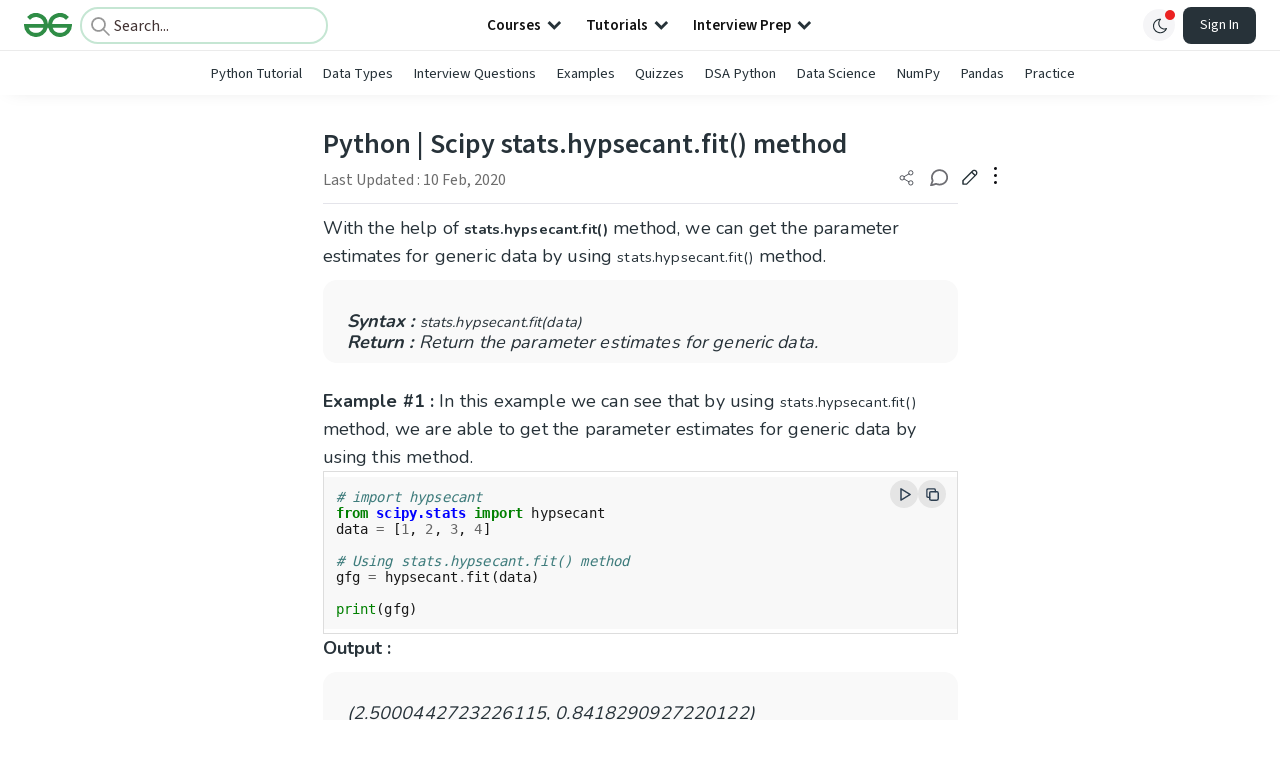

--- FILE ---
content_type: text/html; charset=utf-8
request_url: https://www.google.com/recaptcha/api2/anchor?ar=1&k=6LdMFNUZAAAAAIuRtzg0piOT-qXCbDF-iQiUi9KY&co=aHR0cHM6Ly93d3cuZ2Vla3Nmb3JnZWVrcy5vcmc6NDQz&hl=en&type=image&v=PoyoqOPhxBO7pBk68S4YbpHZ&theme=light&size=invisible&badge=bottomright&anchor-ms=20000&execute-ms=30000&cb=q9i8cn2wp9za
body_size: 48754
content:
<!DOCTYPE HTML><html dir="ltr" lang="en"><head><meta http-equiv="Content-Type" content="text/html; charset=UTF-8">
<meta http-equiv="X-UA-Compatible" content="IE=edge">
<title>reCAPTCHA</title>
<style type="text/css">
/* cyrillic-ext */
@font-face {
  font-family: 'Roboto';
  font-style: normal;
  font-weight: 400;
  font-stretch: 100%;
  src: url(//fonts.gstatic.com/s/roboto/v48/KFO7CnqEu92Fr1ME7kSn66aGLdTylUAMa3GUBHMdazTgWw.woff2) format('woff2');
  unicode-range: U+0460-052F, U+1C80-1C8A, U+20B4, U+2DE0-2DFF, U+A640-A69F, U+FE2E-FE2F;
}
/* cyrillic */
@font-face {
  font-family: 'Roboto';
  font-style: normal;
  font-weight: 400;
  font-stretch: 100%;
  src: url(//fonts.gstatic.com/s/roboto/v48/KFO7CnqEu92Fr1ME7kSn66aGLdTylUAMa3iUBHMdazTgWw.woff2) format('woff2');
  unicode-range: U+0301, U+0400-045F, U+0490-0491, U+04B0-04B1, U+2116;
}
/* greek-ext */
@font-face {
  font-family: 'Roboto';
  font-style: normal;
  font-weight: 400;
  font-stretch: 100%;
  src: url(//fonts.gstatic.com/s/roboto/v48/KFO7CnqEu92Fr1ME7kSn66aGLdTylUAMa3CUBHMdazTgWw.woff2) format('woff2');
  unicode-range: U+1F00-1FFF;
}
/* greek */
@font-face {
  font-family: 'Roboto';
  font-style: normal;
  font-weight: 400;
  font-stretch: 100%;
  src: url(//fonts.gstatic.com/s/roboto/v48/KFO7CnqEu92Fr1ME7kSn66aGLdTylUAMa3-UBHMdazTgWw.woff2) format('woff2');
  unicode-range: U+0370-0377, U+037A-037F, U+0384-038A, U+038C, U+038E-03A1, U+03A3-03FF;
}
/* math */
@font-face {
  font-family: 'Roboto';
  font-style: normal;
  font-weight: 400;
  font-stretch: 100%;
  src: url(//fonts.gstatic.com/s/roboto/v48/KFO7CnqEu92Fr1ME7kSn66aGLdTylUAMawCUBHMdazTgWw.woff2) format('woff2');
  unicode-range: U+0302-0303, U+0305, U+0307-0308, U+0310, U+0312, U+0315, U+031A, U+0326-0327, U+032C, U+032F-0330, U+0332-0333, U+0338, U+033A, U+0346, U+034D, U+0391-03A1, U+03A3-03A9, U+03B1-03C9, U+03D1, U+03D5-03D6, U+03F0-03F1, U+03F4-03F5, U+2016-2017, U+2034-2038, U+203C, U+2040, U+2043, U+2047, U+2050, U+2057, U+205F, U+2070-2071, U+2074-208E, U+2090-209C, U+20D0-20DC, U+20E1, U+20E5-20EF, U+2100-2112, U+2114-2115, U+2117-2121, U+2123-214F, U+2190, U+2192, U+2194-21AE, U+21B0-21E5, U+21F1-21F2, U+21F4-2211, U+2213-2214, U+2216-22FF, U+2308-230B, U+2310, U+2319, U+231C-2321, U+2336-237A, U+237C, U+2395, U+239B-23B7, U+23D0, U+23DC-23E1, U+2474-2475, U+25AF, U+25B3, U+25B7, U+25BD, U+25C1, U+25CA, U+25CC, U+25FB, U+266D-266F, U+27C0-27FF, U+2900-2AFF, U+2B0E-2B11, U+2B30-2B4C, U+2BFE, U+3030, U+FF5B, U+FF5D, U+1D400-1D7FF, U+1EE00-1EEFF;
}
/* symbols */
@font-face {
  font-family: 'Roboto';
  font-style: normal;
  font-weight: 400;
  font-stretch: 100%;
  src: url(//fonts.gstatic.com/s/roboto/v48/KFO7CnqEu92Fr1ME7kSn66aGLdTylUAMaxKUBHMdazTgWw.woff2) format('woff2');
  unicode-range: U+0001-000C, U+000E-001F, U+007F-009F, U+20DD-20E0, U+20E2-20E4, U+2150-218F, U+2190, U+2192, U+2194-2199, U+21AF, U+21E6-21F0, U+21F3, U+2218-2219, U+2299, U+22C4-22C6, U+2300-243F, U+2440-244A, U+2460-24FF, U+25A0-27BF, U+2800-28FF, U+2921-2922, U+2981, U+29BF, U+29EB, U+2B00-2BFF, U+4DC0-4DFF, U+FFF9-FFFB, U+10140-1018E, U+10190-1019C, U+101A0, U+101D0-101FD, U+102E0-102FB, U+10E60-10E7E, U+1D2C0-1D2D3, U+1D2E0-1D37F, U+1F000-1F0FF, U+1F100-1F1AD, U+1F1E6-1F1FF, U+1F30D-1F30F, U+1F315, U+1F31C, U+1F31E, U+1F320-1F32C, U+1F336, U+1F378, U+1F37D, U+1F382, U+1F393-1F39F, U+1F3A7-1F3A8, U+1F3AC-1F3AF, U+1F3C2, U+1F3C4-1F3C6, U+1F3CA-1F3CE, U+1F3D4-1F3E0, U+1F3ED, U+1F3F1-1F3F3, U+1F3F5-1F3F7, U+1F408, U+1F415, U+1F41F, U+1F426, U+1F43F, U+1F441-1F442, U+1F444, U+1F446-1F449, U+1F44C-1F44E, U+1F453, U+1F46A, U+1F47D, U+1F4A3, U+1F4B0, U+1F4B3, U+1F4B9, U+1F4BB, U+1F4BF, U+1F4C8-1F4CB, U+1F4D6, U+1F4DA, U+1F4DF, U+1F4E3-1F4E6, U+1F4EA-1F4ED, U+1F4F7, U+1F4F9-1F4FB, U+1F4FD-1F4FE, U+1F503, U+1F507-1F50B, U+1F50D, U+1F512-1F513, U+1F53E-1F54A, U+1F54F-1F5FA, U+1F610, U+1F650-1F67F, U+1F687, U+1F68D, U+1F691, U+1F694, U+1F698, U+1F6AD, U+1F6B2, U+1F6B9-1F6BA, U+1F6BC, U+1F6C6-1F6CF, U+1F6D3-1F6D7, U+1F6E0-1F6EA, U+1F6F0-1F6F3, U+1F6F7-1F6FC, U+1F700-1F7FF, U+1F800-1F80B, U+1F810-1F847, U+1F850-1F859, U+1F860-1F887, U+1F890-1F8AD, U+1F8B0-1F8BB, U+1F8C0-1F8C1, U+1F900-1F90B, U+1F93B, U+1F946, U+1F984, U+1F996, U+1F9E9, U+1FA00-1FA6F, U+1FA70-1FA7C, U+1FA80-1FA89, U+1FA8F-1FAC6, U+1FACE-1FADC, U+1FADF-1FAE9, U+1FAF0-1FAF8, U+1FB00-1FBFF;
}
/* vietnamese */
@font-face {
  font-family: 'Roboto';
  font-style: normal;
  font-weight: 400;
  font-stretch: 100%;
  src: url(//fonts.gstatic.com/s/roboto/v48/KFO7CnqEu92Fr1ME7kSn66aGLdTylUAMa3OUBHMdazTgWw.woff2) format('woff2');
  unicode-range: U+0102-0103, U+0110-0111, U+0128-0129, U+0168-0169, U+01A0-01A1, U+01AF-01B0, U+0300-0301, U+0303-0304, U+0308-0309, U+0323, U+0329, U+1EA0-1EF9, U+20AB;
}
/* latin-ext */
@font-face {
  font-family: 'Roboto';
  font-style: normal;
  font-weight: 400;
  font-stretch: 100%;
  src: url(//fonts.gstatic.com/s/roboto/v48/KFO7CnqEu92Fr1ME7kSn66aGLdTylUAMa3KUBHMdazTgWw.woff2) format('woff2');
  unicode-range: U+0100-02BA, U+02BD-02C5, U+02C7-02CC, U+02CE-02D7, U+02DD-02FF, U+0304, U+0308, U+0329, U+1D00-1DBF, U+1E00-1E9F, U+1EF2-1EFF, U+2020, U+20A0-20AB, U+20AD-20C0, U+2113, U+2C60-2C7F, U+A720-A7FF;
}
/* latin */
@font-face {
  font-family: 'Roboto';
  font-style: normal;
  font-weight: 400;
  font-stretch: 100%;
  src: url(//fonts.gstatic.com/s/roboto/v48/KFO7CnqEu92Fr1ME7kSn66aGLdTylUAMa3yUBHMdazQ.woff2) format('woff2');
  unicode-range: U+0000-00FF, U+0131, U+0152-0153, U+02BB-02BC, U+02C6, U+02DA, U+02DC, U+0304, U+0308, U+0329, U+2000-206F, U+20AC, U+2122, U+2191, U+2193, U+2212, U+2215, U+FEFF, U+FFFD;
}
/* cyrillic-ext */
@font-face {
  font-family: 'Roboto';
  font-style: normal;
  font-weight: 500;
  font-stretch: 100%;
  src: url(//fonts.gstatic.com/s/roboto/v48/KFO7CnqEu92Fr1ME7kSn66aGLdTylUAMa3GUBHMdazTgWw.woff2) format('woff2');
  unicode-range: U+0460-052F, U+1C80-1C8A, U+20B4, U+2DE0-2DFF, U+A640-A69F, U+FE2E-FE2F;
}
/* cyrillic */
@font-face {
  font-family: 'Roboto';
  font-style: normal;
  font-weight: 500;
  font-stretch: 100%;
  src: url(//fonts.gstatic.com/s/roboto/v48/KFO7CnqEu92Fr1ME7kSn66aGLdTylUAMa3iUBHMdazTgWw.woff2) format('woff2');
  unicode-range: U+0301, U+0400-045F, U+0490-0491, U+04B0-04B1, U+2116;
}
/* greek-ext */
@font-face {
  font-family: 'Roboto';
  font-style: normal;
  font-weight: 500;
  font-stretch: 100%;
  src: url(//fonts.gstatic.com/s/roboto/v48/KFO7CnqEu92Fr1ME7kSn66aGLdTylUAMa3CUBHMdazTgWw.woff2) format('woff2');
  unicode-range: U+1F00-1FFF;
}
/* greek */
@font-face {
  font-family: 'Roboto';
  font-style: normal;
  font-weight: 500;
  font-stretch: 100%;
  src: url(//fonts.gstatic.com/s/roboto/v48/KFO7CnqEu92Fr1ME7kSn66aGLdTylUAMa3-UBHMdazTgWw.woff2) format('woff2');
  unicode-range: U+0370-0377, U+037A-037F, U+0384-038A, U+038C, U+038E-03A1, U+03A3-03FF;
}
/* math */
@font-face {
  font-family: 'Roboto';
  font-style: normal;
  font-weight: 500;
  font-stretch: 100%;
  src: url(//fonts.gstatic.com/s/roboto/v48/KFO7CnqEu92Fr1ME7kSn66aGLdTylUAMawCUBHMdazTgWw.woff2) format('woff2');
  unicode-range: U+0302-0303, U+0305, U+0307-0308, U+0310, U+0312, U+0315, U+031A, U+0326-0327, U+032C, U+032F-0330, U+0332-0333, U+0338, U+033A, U+0346, U+034D, U+0391-03A1, U+03A3-03A9, U+03B1-03C9, U+03D1, U+03D5-03D6, U+03F0-03F1, U+03F4-03F5, U+2016-2017, U+2034-2038, U+203C, U+2040, U+2043, U+2047, U+2050, U+2057, U+205F, U+2070-2071, U+2074-208E, U+2090-209C, U+20D0-20DC, U+20E1, U+20E5-20EF, U+2100-2112, U+2114-2115, U+2117-2121, U+2123-214F, U+2190, U+2192, U+2194-21AE, U+21B0-21E5, U+21F1-21F2, U+21F4-2211, U+2213-2214, U+2216-22FF, U+2308-230B, U+2310, U+2319, U+231C-2321, U+2336-237A, U+237C, U+2395, U+239B-23B7, U+23D0, U+23DC-23E1, U+2474-2475, U+25AF, U+25B3, U+25B7, U+25BD, U+25C1, U+25CA, U+25CC, U+25FB, U+266D-266F, U+27C0-27FF, U+2900-2AFF, U+2B0E-2B11, U+2B30-2B4C, U+2BFE, U+3030, U+FF5B, U+FF5D, U+1D400-1D7FF, U+1EE00-1EEFF;
}
/* symbols */
@font-face {
  font-family: 'Roboto';
  font-style: normal;
  font-weight: 500;
  font-stretch: 100%;
  src: url(//fonts.gstatic.com/s/roboto/v48/KFO7CnqEu92Fr1ME7kSn66aGLdTylUAMaxKUBHMdazTgWw.woff2) format('woff2');
  unicode-range: U+0001-000C, U+000E-001F, U+007F-009F, U+20DD-20E0, U+20E2-20E4, U+2150-218F, U+2190, U+2192, U+2194-2199, U+21AF, U+21E6-21F0, U+21F3, U+2218-2219, U+2299, U+22C4-22C6, U+2300-243F, U+2440-244A, U+2460-24FF, U+25A0-27BF, U+2800-28FF, U+2921-2922, U+2981, U+29BF, U+29EB, U+2B00-2BFF, U+4DC0-4DFF, U+FFF9-FFFB, U+10140-1018E, U+10190-1019C, U+101A0, U+101D0-101FD, U+102E0-102FB, U+10E60-10E7E, U+1D2C0-1D2D3, U+1D2E0-1D37F, U+1F000-1F0FF, U+1F100-1F1AD, U+1F1E6-1F1FF, U+1F30D-1F30F, U+1F315, U+1F31C, U+1F31E, U+1F320-1F32C, U+1F336, U+1F378, U+1F37D, U+1F382, U+1F393-1F39F, U+1F3A7-1F3A8, U+1F3AC-1F3AF, U+1F3C2, U+1F3C4-1F3C6, U+1F3CA-1F3CE, U+1F3D4-1F3E0, U+1F3ED, U+1F3F1-1F3F3, U+1F3F5-1F3F7, U+1F408, U+1F415, U+1F41F, U+1F426, U+1F43F, U+1F441-1F442, U+1F444, U+1F446-1F449, U+1F44C-1F44E, U+1F453, U+1F46A, U+1F47D, U+1F4A3, U+1F4B0, U+1F4B3, U+1F4B9, U+1F4BB, U+1F4BF, U+1F4C8-1F4CB, U+1F4D6, U+1F4DA, U+1F4DF, U+1F4E3-1F4E6, U+1F4EA-1F4ED, U+1F4F7, U+1F4F9-1F4FB, U+1F4FD-1F4FE, U+1F503, U+1F507-1F50B, U+1F50D, U+1F512-1F513, U+1F53E-1F54A, U+1F54F-1F5FA, U+1F610, U+1F650-1F67F, U+1F687, U+1F68D, U+1F691, U+1F694, U+1F698, U+1F6AD, U+1F6B2, U+1F6B9-1F6BA, U+1F6BC, U+1F6C6-1F6CF, U+1F6D3-1F6D7, U+1F6E0-1F6EA, U+1F6F0-1F6F3, U+1F6F7-1F6FC, U+1F700-1F7FF, U+1F800-1F80B, U+1F810-1F847, U+1F850-1F859, U+1F860-1F887, U+1F890-1F8AD, U+1F8B0-1F8BB, U+1F8C0-1F8C1, U+1F900-1F90B, U+1F93B, U+1F946, U+1F984, U+1F996, U+1F9E9, U+1FA00-1FA6F, U+1FA70-1FA7C, U+1FA80-1FA89, U+1FA8F-1FAC6, U+1FACE-1FADC, U+1FADF-1FAE9, U+1FAF0-1FAF8, U+1FB00-1FBFF;
}
/* vietnamese */
@font-face {
  font-family: 'Roboto';
  font-style: normal;
  font-weight: 500;
  font-stretch: 100%;
  src: url(//fonts.gstatic.com/s/roboto/v48/KFO7CnqEu92Fr1ME7kSn66aGLdTylUAMa3OUBHMdazTgWw.woff2) format('woff2');
  unicode-range: U+0102-0103, U+0110-0111, U+0128-0129, U+0168-0169, U+01A0-01A1, U+01AF-01B0, U+0300-0301, U+0303-0304, U+0308-0309, U+0323, U+0329, U+1EA0-1EF9, U+20AB;
}
/* latin-ext */
@font-face {
  font-family: 'Roboto';
  font-style: normal;
  font-weight: 500;
  font-stretch: 100%;
  src: url(//fonts.gstatic.com/s/roboto/v48/KFO7CnqEu92Fr1ME7kSn66aGLdTylUAMa3KUBHMdazTgWw.woff2) format('woff2');
  unicode-range: U+0100-02BA, U+02BD-02C5, U+02C7-02CC, U+02CE-02D7, U+02DD-02FF, U+0304, U+0308, U+0329, U+1D00-1DBF, U+1E00-1E9F, U+1EF2-1EFF, U+2020, U+20A0-20AB, U+20AD-20C0, U+2113, U+2C60-2C7F, U+A720-A7FF;
}
/* latin */
@font-face {
  font-family: 'Roboto';
  font-style: normal;
  font-weight: 500;
  font-stretch: 100%;
  src: url(//fonts.gstatic.com/s/roboto/v48/KFO7CnqEu92Fr1ME7kSn66aGLdTylUAMa3yUBHMdazQ.woff2) format('woff2');
  unicode-range: U+0000-00FF, U+0131, U+0152-0153, U+02BB-02BC, U+02C6, U+02DA, U+02DC, U+0304, U+0308, U+0329, U+2000-206F, U+20AC, U+2122, U+2191, U+2193, U+2212, U+2215, U+FEFF, U+FFFD;
}
/* cyrillic-ext */
@font-face {
  font-family: 'Roboto';
  font-style: normal;
  font-weight: 900;
  font-stretch: 100%;
  src: url(//fonts.gstatic.com/s/roboto/v48/KFO7CnqEu92Fr1ME7kSn66aGLdTylUAMa3GUBHMdazTgWw.woff2) format('woff2');
  unicode-range: U+0460-052F, U+1C80-1C8A, U+20B4, U+2DE0-2DFF, U+A640-A69F, U+FE2E-FE2F;
}
/* cyrillic */
@font-face {
  font-family: 'Roboto';
  font-style: normal;
  font-weight: 900;
  font-stretch: 100%;
  src: url(//fonts.gstatic.com/s/roboto/v48/KFO7CnqEu92Fr1ME7kSn66aGLdTylUAMa3iUBHMdazTgWw.woff2) format('woff2');
  unicode-range: U+0301, U+0400-045F, U+0490-0491, U+04B0-04B1, U+2116;
}
/* greek-ext */
@font-face {
  font-family: 'Roboto';
  font-style: normal;
  font-weight: 900;
  font-stretch: 100%;
  src: url(//fonts.gstatic.com/s/roboto/v48/KFO7CnqEu92Fr1ME7kSn66aGLdTylUAMa3CUBHMdazTgWw.woff2) format('woff2');
  unicode-range: U+1F00-1FFF;
}
/* greek */
@font-face {
  font-family: 'Roboto';
  font-style: normal;
  font-weight: 900;
  font-stretch: 100%;
  src: url(//fonts.gstatic.com/s/roboto/v48/KFO7CnqEu92Fr1ME7kSn66aGLdTylUAMa3-UBHMdazTgWw.woff2) format('woff2');
  unicode-range: U+0370-0377, U+037A-037F, U+0384-038A, U+038C, U+038E-03A1, U+03A3-03FF;
}
/* math */
@font-face {
  font-family: 'Roboto';
  font-style: normal;
  font-weight: 900;
  font-stretch: 100%;
  src: url(//fonts.gstatic.com/s/roboto/v48/KFO7CnqEu92Fr1ME7kSn66aGLdTylUAMawCUBHMdazTgWw.woff2) format('woff2');
  unicode-range: U+0302-0303, U+0305, U+0307-0308, U+0310, U+0312, U+0315, U+031A, U+0326-0327, U+032C, U+032F-0330, U+0332-0333, U+0338, U+033A, U+0346, U+034D, U+0391-03A1, U+03A3-03A9, U+03B1-03C9, U+03D1, U+03D5-03D6, U+03F0-03F1, U+03F4-03F5, U+2016-2017, U+2034-2038, U+203C, U+2040, U+2043, U+2047, U+2050, U+2057, U+205F, U+2070-2071, U+2074-208E, U+2090-209C, U+20D0-20DC, U+20E1, U+20E5-20EF, U+2100-2112, U+2114-2115, U+2117-2121, U+2123-214F, U+2190, U+2192, U+2194-21AE, U+21B0-21E5, U+21F1-21F2, U+21F4-2211, U+2213-2214, U+2216-22FF, U+2308-230B, U+2310, U+2319, U+231C-2321, U+2336-237A, U+237C, U+2395, U+239B-23B7, U+23D0, U+23DC-23E1, U+2474-2475, U+25AF, U+25B3, U+25B7, U+25BD, U+25C1, U+25CA, U+25CC, U+25FB, U+266D-266F, U+27C0-27FF, U+2900-2AFF, U+2B0E-2B11, U+2B30-2B4C, U+2BFE, U+3030, U+FF5B, U+FF5D, U+1D400-1D7FF, U+1EE00-1EEFF;
}
/* symbols */
@font-face {
  font-family: 'Roboto';
  font-style: normal;
  font-weight: 900;
  font-stretch: 100%;
  src: url(//fonts.gstatic.com/s/roboto/v48/KFO7CnqEu92Fr1ME7kSn66aGLdTylUAMaxKUBHMdazTgWw.woff2) format('woff2');
  unicode-range: U+0001-000C, U+000E-001F, U+007F-009F, U+20DD-20E0, U+20E2-20E4, U+2150-218F, U+2190, U+2192, U+2194-2199, U+21AF, U+21E6-21F0, U+21F3, U+2218-2219, U+2299, U+22C4-22C6, U+2300-243F, U+2440-244A, U+2460-24FF, U+25A0-27BF, U+2800-28FF, U+2921-2922, U+2981, U+29BF, U+29EB, U+2B00-2BFF, U+4DC0-4DFF, U+FFF9-FFFB, U+10140-1018E, U+10190-1019C, U+101A0, U+101D0-101FD, U+102E0-102FB, U+10E60-10E7E, U+1D2C0-1D2D3, U+1D2E0-1D37F, U+1F000-1F0FF, U+1F100-1F1AD, U+1F1E6-1F1FF, U+1F30D-1F30F, U+1F315, U+1F31C, U+1F31E, U+1F320-1F32C, U+1F336, U+1F378, U+1F37D, U+1F382, U+1F393-1F39F, U+1F3A7-1F3A8, U+1F3AC-1F3AF, U+1F3C2, U+1F3C4-1F3C6, U+1F3CA-1F3CE, U+1F3D4-1F3E0, U+1F3ED, U+1F3F1-1F3F3, U+1F3F5-1F3F7, U+1F408, U+1F415, U+1F41F, U+1F426, U+1F43F, U+1F441-1F442, U+1F444, U+1F446-1F449, U+1F44C-1F44E, U+1F453, U+1F46A, U+1F47D, U+1F4A3, U+1F4B0, U+1F4B3, U+1F4B9, U+1F4BB, U+1F4BF, U+1F4C8-1F4CB, U+1F4D6, U+1F4DA, U+1F4DF, U+1F4E3-1F4E6, U+1F4EA-1F4ED, U+1F4F7, U+1F4F9-1F4FB, U+1F4FD-1F4FE, U+1F503, U+1F507-1F50B, U+1F50D, U+1F512-1F513, U+1F53E-1F54A, U+1F54F-1F5FA, U+1F610, U+1F650-1F67F, U+1F687, U+1F68D, U+1F691, U+1F694, U+1F698, U+1F6AD, U+1F6B2, U+1F6B9-1F6BA, U+1F6BC, U+1F6C6-1F6CF, U+1F6D3-1F6D7, U+1F6E0-1F6EA, U+1F6F0-1F6F3, U+1F6F7-1F6FC, U+1F700-1F7FF, U+1F800-1F80B, U+1F810-1F847, U+1F850-1F859, U+1F860-1F887, U+1F890-1F8AD, U+1F8B0-1F8BB, U+1F8C0-1F8C1, U+1F900-1F90B, U+1F93B, U+1F946, U+1F984, U+1F996, U+1F9E9, U+1FA00-1FA6F, U+1FA70-1FA7C, U+1FA80-1FA89, U+1FA8F-1FAC6, U+1FACE-1FADC, U+1FADF-1FAE9, U+1FAF0-1FAF8, U+1FB00-1FBFF;
}
/* vietnamese */
@font-face {
  font-family: 'Roboto';
  font-style: normal;
  font-weight: 900;
  font-stretch: 100%;
  src: url(//fonts.gstatic.com/s/roboto/v48/KFO7CnqEu92Fr1ME7kSn66aGLdTylUAMa3OUBHMdazTgWw.woff2) format('woff2');
  unicode-range: U+0102-0103, U+0110-0111, U+0128-0129, U+0168-0169, U+01A0-01A1, U+01AF-01B0, U+0300-0301, U+0303-0304, U+0308-0309, U+0323, U+0329, U+1EA0-1EF9, U+20AB;
}
/* latin-ext */
@font-face {
  font-family: 'Roboto';
  font-style: normal;
  font-weight: 900;
  font-stretch: 100%;
  src: url(//fonts.gstatic.com/s/roboto/v48/KFO7CnqEu92Fr1ME7kSn66aGLdTylUAMa3KUBHMdazTgWw.woff2) format('woff2');
  unicode-range: U+0100-02BA, U+02BD-02C5, U+02C7-02CC, U+02CE-02D7, U+02DD-02FF, U+0304, U+0308, U+0329, U+1D00-1DBF, U+1E00-1E9F, U+1EF2-1EFF, U+2020, U+20A0-20AB, U+20AD-20C0, U+2113, U+2C60-2C7F, U+A720-A7FF;
}
/* latin */
@font-face {
  font-family: 'Roboto';
  font-style: normal;
  font-weight: 900;
  font-stretch: 100%;
  src: url(//fonts.gstatic.com/s/roboto/v48/KFO7CnqEu92Fr1ME7kSn66aGLdTylUAMa3yUBHMdazQ.woff2) format('woff2');
  unicode-range: U+0000-00FF, U+0131, U+0152-0153, U+02BB-02BC, U+02C6, U+02DA, U+02DC, U+0304, U+0308, U+0329, U+2000-206F, U+20AC, U+2122, U+2191, U+2193, U+2212, U+2215, U+FEFF, U+FFFD;
}

</style>
<link rel="stylesheet" type="text/css" href="https://www.gstatic.com/recaptcha/releases/PoyoqOPhxBO7pBk68S4YbpHZ/styles__ltr.css">
<script nonce="UYYMsCsNuLuoi7l_XVxoWg" type="text/javascript">window['__recaptcha_api'] = 'https://www.google.com/recaptcha/api2/';</script>
<script type="text/javascript" src="https://www.gstatic.com/recaptcha/releases/PoyoqOPhxBO7pBk68S4YbpHZ/recaptcha__en.js" nonce="UYYMsCsNuLuoi7l_XVxoWg">
      
    </script></head>
<body><div id="rc-anchor-alert" class="rc-anchor-alert"></div>
<input type="hidden" id="recaptcha-token" value="[base64]">
<script type="text/javascript" nonce="UYYMsCsNuLuoi7l_XVxoWg">
      recaptcha.anchor.Main.init("[\x22ainput\x22,[\x22bgdata\x22,\x22\x22,\[base64]/[base64]/MjU1Ong/[base64]/[base64]/[base64]/[base64]/[base64]/[base64]/[base64]/[base64]/[base64]/[base64]/[base64]/[base64]/[base64]/[base64]/[base64]\\u003d\x22,\[base64]\x22,\x22woHChVjDt8Kqf0/CusO9cx/[base64]/DuUxyw4JEwr51w4g+wp7DrxQZdcK4VsOhw73CqcOMw4F9wqnDh8OBwpPDsFwpwqUiw4PDvT7CtH3DjEbCpkDCt8Oyw7nDusODW3J3wqE7wq/DvEzCksKowoDDkgVULnXDvMOoTEkdCsK9dRoeworDtSHCn8KKPmvCr8OoAcOJw5zCqcOLw5fDncKBwqXClERIwo8/L8KUw5wFwrl2wrjCognDhsOkbi7CoMOPa37DssOKbXJPDsOIR8KPwo/CvMOlw7jDi14cInrDscKswpt0wovDlknCucKuw6PDgsOzwrM4w4nDsMKKSRLDhxhQPBXDuiJqw5RBNnXDhyvCrcK6ZSHDtMKlwrAHIQVzG8OYE8Ktw43DmcKrwpfCpkUOclLCgMOyH8KfwoZUX2LCjcK+wqXDoxECSgjDrMO9WMKdwp7CnxVewrtJwoDCoMOheMOYw5/CiXjCrSEPw4jDlgxDwrTDm8KvwrXCtMK0WsOVwrvChFTCo0XCq3F0w6TDumrCvcKvJmYMSsOuw4DDlihJJRHDp8OgDMKUwqvDozTDsMORD8OED1JxVcOXccOufCc9QMOMIsK2wp/CmMKMwrbDoxRIw5VJw7/DgsOsDMKPW8K9OcOeF8ODecKrw73Dh0nCkmPDj2B+KcKow7jCg8O2wqzDn8KgcsOywqfDp0MLOCrClhnDvwNHCcKMw4bDuQ7DuWY8HcOBwrtvwp14QinCiFUpQ8KiwoPCm8Ouw6FUa8KRN8K2w6x0wqExwrHDgsKkwpMdTETCv8K4wps+wp0CO8OaQMKhw5/DqQ87Y8O7F8Kyw7zDvsOlVC9Vw7fDnQzDhAHCjQNVIFMsLDLDn8O6JQoTwoXClWnCm2jCk8KowprDmcKgcy/[base64]/w5xgw71oTMKlbypnMlBHDMK+GcKpwrBuTg7CkcOsVknCp8OhwpLDvcKRw4gBCsK1MsOFE8OZVGYCw4QlTSnCh8Kpw4Yww4UAeSBhwpvDlSzDn8O9w4F+woZmT8OfIMKZwrgcw5ogwqXDvz7DsMKkA3xPwpjDvU/CiUDCo3fDp3jDqjrCrMOlwo53UMOCbCBWPsK4Z8KqKgJtOijCpgXDk8O/w5nCnwdSwpcYa2I7wpUMwpUKwpbCslTCoWFZw7Era1TCtsKEw6zCjsO6E3p7QsORAGU3w5deX8Knb8OFYMKKwplTw73Du8Ocw7hcw6dQasKowozDqyTDog0iw43Cs8OQDcKBwrlCJHvCtTTCrsK/EsOqFsK+Kx3CphsADsKVw5XCjMOcwqZnw4rClMKTCMOyGFBNCsKQJSw2bibCnMKRw5ABwpLDjSjDr8KqQsKsw7EyZMKEwpHDkcK/egjDvnvCgcKENsO2w4HCpC3Csy8yBMKKMsOKw53DpAjDrMKvwrHDscKgwq0wKgDDicOuLGc4d8KNwrMPw5Adwq7CpAt/wpsmwrXCgy0sTFknG1jCosONY8OrUAlQw4wsfMKWwo4kccOzwqEZw7HCkFsoHsOZHHp5KMOyQ2rCkSzCuMOiaCnDvBsnw65mUTU8wpfDihTCqWNVDlUrw7HDjRUYwrN/wq9gw75oZ8Kaw6XDq2bDmMONw4XDicOPw6JIPMOzwqg1w5gAwqwZYcO4AMO1w67Dv8KUw7TDiUzCp8O/w5HDjcK8w75AWlkSwq/Co0TClsKkRmIlQsOZflRTwqTDgMKrw7rDmmsHwpg8w5gzwpDDtsOxW0YRw6XClsOQRcKHwpBiLgLDucOpCyQcw7BabcKrwpnDiQPDkUPCvcOiQkvCtcOjwrTDosO4UDHCiMOWw7RbbWjDncOjwoxywqfDkwtHFyTDhyjCpsKIfgzCi8OZcEdQYcOuB8KdeMKcwpsGwq/[base64]/[base64]/B8KlPlDCpmXDnRh5R2TCuiMuw6xtwqV9CD0KR3/DlMOjwo1rVcOgKChiBsKAQUJvwqMnwpnDoy5xAmrCii3DpcKBGsKGwqjCrmZAVsOHwqR8VcKbKwrDsFoxBkwmJ0XCrsOjw5fDl8K7wovDqMOrZcKDGGRFw6HCgUFbwpYsb8K6Ym/CqcKxworCicOyw43DssKKCsK7GsOrw6TDgzTDpsK+w5hKQmRlwoPDnMOsUMOINMK6BsK1w7IRN1g8bThDa27Dpg/[base64]/DlsKBT8OywqR0w5/DrsKLw7kaRcKkPsOuw43Dqw4yDR/Dsh3CoH/DmcK0dsOuH3cmw4QrDVPCqsOfFMKfw68LwrQMw68qwpnDmcKJw5TDkFgVc1/CkcOpw4jDi8OQwqHDjiZRw41yw5fDlCXChcO9O8OiwrjDncKaBMOMSHg3EcO4wpLDk1PDk8OCQcKXwo5SwqEuwpLDqcOEw4jDh1PCvMK/asK4wq7CoMKJbsKGw4Qjw6MOw6d/[base64]/DqltXw5QZR8ODwoZCasKewrQVwpw/AcKKN8Kqw6TDocK7wpUVfC/DgVzCiU0NQEAZw4ETw47Cg8KHw6cVScOLw5XCviXCpirCjHXCk8Kqwp1Cw6nDmcOpQ8OqRcK9wowtwoU9Fg/Cs8OcwrPCg8OWHmDDrcO7wr/DgBlIw4o1w7Z/w693KStBw4HClMOSZQxNw5JNah5YAsKjOcO3wo88dmzDhMK5WCHDonU2NsKjFGrCksOGXsKwSg16a2TDicKRR1RBw5jCvCfDkMOFMAXDr8KnEXNmw6dbwpY/w5oIw4VPasK9NHnDu8KyFsOgLU9rwp/ChAnCv8Ouw7tTwo9YdMOtwrBew6VRwqbDsMOZwq8zCSRYw5/[base64]/[base64]/DTFnw6fCgsKfwq1Mw7VpbzE1A8KjwrBOw7Vaw5nDpAxVw7bCp08wwozCt2c7JiUWdll8WH4Vw5orfcOsHMKrNk3Dqk/[base64]/[base64]/Dvy7DqMK/EsOzwqRvbMKHQ8KWbgjCmsO0wpzDjVt3wpvDncKJZzTCpMK2wqTCn1PDg8KLa21vw7BHOsOOwog6w5bCoB3DhDQ7ZsOgwoMQHMKjfBfCtTFJw6/ClsO8OsKtwojCuEnCucOTIDDCuQ3DtMOjN8Ouc8OkwonDg8KGI8K6wovCj8O2w6HChxvDrsK1V3dOQGrCuUpfwopywrk4wo3CuSZbI8KJIMOFL8O0w5J0YMOrwr7DuMKyIhrDg8KUw6sCCMK3eE1Ywr9mD8OHaRgHTXgrw6YRZDhbaMOCScOsUMOwwo3Dp8O/[base64]/Cr8OkJyTDn8OeUsKhaSBUVMK/[base64]/[base64]/CkMO9wpdEXyM8wonDlsKwX8K3c3TDrcOYMGZ0wpFeT8K5FMOIwr91w784c8Ohw711w5kdwpbDm8O2Dh8DRsORSzPChlXCgcOqwqxuwqUWw5cfw5PDtcKHwoTChyXDtgPCrsK8TsKlFg9bWmXDn03DqMKpED1+QCxaC3fCqWVvdA4/w4XCrcOeEMK6D1Yfw4zDryfDgQrCr8K5w7DCkVZ3W8OQwpFUXsKLSlDCn2rCicOcwr1Tw6DDgE/CiMKXH0Mfw7XDqsO2QcO0R8OmwozDmRDCrCoxQEnCuMOqwrrDu8O2HXHCicOUwpvCs0x6bEPCi8OKFsKQIlnDpcO7JMOpGVvDhsOtU8KMRgHCmcO8OsOZw7hzw6pEwpTDtMOcP8Kcwowtw652WHfCmMOJXsKCwqjDrcO4woBGw43Cl8OCYEUMwr/DpsO0wodVw5jDu8Kjw7UYwoDCqmPDhXVzEDtZw5QUwp/[base64]/[base64]/[base64]/DhcOdwo/CkSnDmsOtw4o9L8O/[base64]/CvcOyW8KVTwrDrDHCnMOKVMK/wqopcXRJGwPCpxQgTj7Clg05w4MAT24RFMK7wpfDhsOuwpDDuTXDs3DCsSZcUsOpJcK4wqlNYWfDgGoCw55awpjDsRtmwqnDlx3DnXNcXHbDo37DoR5gwoUKY8K2bsORK1nCv8OPwo/Cp8OfwrzCkMOYWsKtbMOBw554wpfDrsOFwr8/w6TCscKfNkrDtg8LwovCjAbCrXfCosKSwpEIwqbCvWzCniVHMMOgw63CkMOtHR/CsMO4wrsJw6bCuT3CnMOqRMOMwqjCmMKMwpMrEMOoGsOSwr3DhirCscOawo/CnU7DkRonU8OfFsK+d8K6wo86wpHCuAsrD8Okw63Ct0osN8OwworCocOwe8Kdw4/[base64]/wpYvBQXClThDw7wxWsOnwrHDt1DDpcKfw4wUw4PCrcO2Z1vClcKfw63Dg1k1T3PDlcOmwqx/I2JCSsOZw4zCl8OvGFQbworCm8OJw47CjcKtwogRB8OmZ8Ozw7hIw7HDpTxcSzt2NsOmRE/CgMOVcyEow67Cl8Kkw7FbJALChmLDnMOge8OANDTCuwxow74CKXzDtsO4VsKwDWJ4PMKEJG5dwqcLw5rCnsOdfBnCpmhlwrvDtMORwpMkwrfDvMO+wo3DqEnDnTJJw67Ci8Kgwpk/KWp4w7NAw6g/w5vCmklfUX3CujnDiRpbCiEJBcOaRF8Pwql2WxlhBwPDlUUDwrHDvMKdw4wEAw3DtWsZwqUGw7DCoSBAc8K1RxRDwp5UNMKsw5IawonCqGIrwozDrcOYITjDkw/DuURGw5M/AsKqw6kDwq/CkcOow5fCqhhCfMKCecOvNm/CslzDocOPwoA4XsK5w4MxRcOCw7dPwqZ/AcKVBSHDv1rCrMK4JgRKw408QXPCgyk3w5/Cm8OQRsONHsOYK8OcwpDClMOMwpF7w75RWVLDpFclVD5BwqBre8KZw59XwpvDgAcBJMOTOhZgX8OFworDmSFXwpsVIUzCsyXCmRPCjGPDvcKfbsKewq4/[base64]/[base64]/[base64]/DtMK6NC3Dn3ZKw4nCkcOnwqHCkjojw48SF1PCrThRw7XDjMORGcOXYjsQBEfCvXnDpcO6w7jDhMOPwqvCp8OJw5ZYwrbCpMOQWUMMwrBPw6LCoG7DpMK/[base64]/Dpio4woMfdcKTwr0GFsO/wpwPw7p3a8KMQ1M7JMKdAcKLe1kLw4t/[base64]/[base64]/[base64]/O8OpbcOHIi1nTyLCnVnCnsOnbk7Ch8KjwqvCgcOvwqbDpEDCkh1Hw4XCjH90bTfDiyEhw4fCqj/DpjAaIw7DsjshKMKxw6UgBF/[base64]/DjcOEfm5QwoXDn8KnaXbCnzcewqPDglckHUh2Ah1Qwrp/[base64]/CvlfDlsKvw7PCmzfCg8OtLjDCrlAtw61iw57CvmLDjsO9wq3CqMKTYkIIAcOEDHMsw6LDv8O4QwEYw79TwpzCpsKDeXolB8OuwplYI8OFEAY2w7rDp8OuwrJLd8OITcKcwp43w5dHTsOfw4s9w63CmsOkPGrCusKmw6B0w5U8w4LDpMOjd1p/JMKOGsKDGyjDlinDicOgwrEXwoF/w4HCkmsjSF/CscKtw6DDnsKCw6fCowoZAAIuw4Utw7DCk3N1SVPCmWXDm8O2w5zDiBjCssODJUbDg8KIaxTDpcO5w6RDWsKOw7DDmG/DuMOndsKsXsOLwpfDoWvCjMOIYsKNw7fDriV6w6JsWsOxwrvDnkIhwrIewojCpF7DoggVw4PDjEvDmgdIMsKBOR/[base64]/CoGTDkDRKE2l7d8Ofw44Tw6RXaQ0Qw6DDvULCkcO2J8O4WCfDj8K/w58bw6kKc8OKF17DoHDCi8Ocwqh8SsO+e1NOw73ClsO6w71pw7LDscKBdcOrT0hdwqtFGV9lwqZLw6PCmD/DkQ7CvcOBwr7DgsKhK2/DisKAD2lSw7fDuSAjwrFiWTFjwpXCgsOvw7LCjsKhJ8KNw63CgcO1BcK4VcOiF8KMwrI+QcK4K8K3D8KtLnHCqSvCqmDCkcKLH13CkMOiS03DtcKmDcKRZcOHR8Ocwq/Cny7DosKww5RJCsKjKcOsO09Rc8O2w6DDq8K1w5A7w57Dhx/CgMKaGyXCm8KSQXFawr7DicK6wqw7wrDCvDjCk8Ogw6ZHwp7CkMKUMsKaw7QOeV8SNnLDgsKgBMKMwqvDomXDgsKMwoHCtsK5wrTClA4qPGHCuiPClEgrQCd6wqoRdsKcMlZVw5bCixfDr3fCgsK5GcKSwqM9XMKCwqDCv2PCuRcBw7TCh8KHU1swwr/Cmm1Xf8KqKHbDrMO6P8OVwrQHwpYMwqUXw5vCtQXCqcK9w4gIw7TCjcKUw6t8YjvCugrCpMKDw7UUw7nCuUXChcOZwoLCmTNbG8K4wpFjw4o4w5tGWgzDlFt2IjvCjcOVwofDvGNLwoAAwokPw7TCssKkf8KbYCDDh8O4w4/CjMOUesKiMxrDvSlBbcKELXcaw4DDlkvDhcOCwpBiVzkGw5BXw43CmsOEwrbDv8KMw7c1AsOUw4piwqvCssOoD8KYwqdcaEzDmU/CtMOBwqfCvCQFwow0T8Ogw7/DmcKaa8Opw6RMw6XCgnUoHQsvDmk4Jh3CmsOTwqlTck3DvcOHEjnClHBkwoTDqsKgwrDDpcKcRyB8CEtWG1VSSHDDpMKMICJawoDCmxLDqsO8On5Tw7Q/[base64]/SG3Do8Oqw5lsf8O4bsOjwp8YfcOfw71wDXI2wrTDrMKoGXbDmcOGwofDoMK2dCpUw4tuHQRQAAfDpzdiVkBDwpXDj1EdR0JcU8ODwqDCrMKiwpjDvydNBjHDk8KhHsKERsOPw7vCgmQPw4UuXGXDr2Y9wqXCpig5w6DDsyrDrsO6eMOEwoU2w7Zswok+wqF/woZ0w7/CsytCIcOMdsOOMCLChWfCohs6WBRLwpp7w6EEw5F4w45Dw6TCicOOe8KXwqHCjxJ+wrdwwqjDgwZxwrMZw4XDrMOJQB7CoUIUZMOWwo5kw48kw6PCs1/Dm8KCw5MEMnFUwpk1w4FQwp4ODVJ0wrXCuMKGHcOsw4nCr3Ezwpo1RBZGwpXCi8Kcw6QRwqHDoTlUw5bCiBEjEsOpdcKJw5rCgnIfwrfDgx9MGVfCuAFJw7wew6zDtj9SwrMVHlPCn8KFwqTConLDqsOvwp8DHMKhVMOqSzUIw5XDlDXCmMOsDxAUORMLT3/[base64]/wrAhIsOsMEZNw5/Dm8K5wroyw43Ci3DDoMOyEwc6TiwAw5Q4WsKqw6rDjg42w7/[base64]/DuGHChcOvOQDDjsOpwovDocOBwrXDrSjDhsKXw4jDnTEwM1tRbgB1VcOwZHlDWz47dwjDoTzCnU9Ww4jCmxQpPcO+w64Ywr7CsBPDgA/DvMKrwqRGNwkEUsOJbDbCiMOXDinDn8OYw7ZGwql3EcOywo47VMK1UHVMWsO7w4bDlD03wqjCnRPDqTDCgizDvcK+wpYlw7fDoCDDpAQZwrZmwpzCucOowqkdNU3DmsKcKBl0YW5owpVeIFPCmcOgQcKDJ0RRwoBIw7trJ8K5F8OSw7/Dr8KCw7rDnz8iWMOIEnbChzh7MxQLwqpIR2IiDcKOP0UfV0RgIHhEYhctU8ObOg9Hwo/[base64]/[base64]/DryPCkxvDrR7Dl8KXwphLw7FQw7IyfxnCsW7DtjbDtMKUSSQfK8OrX3xiEkDDvWwREjLCu2BqK8OLwqkVLDsRQhDDvcOFHVQjw77DqwbDgcOow7EROG7DjsONGkrDujYTbcKZQl8rw4DDkzXDmcK8w5VMw5EQIMOvRX/CssKXwrlGd2bDqcKQQAjDjMKueMOowrXCgxYhwpDCoVtYw6csD8ONHk/CmBHDjRbCr8K/[base64]/w6/DlTTDo8KRw7tuI8OgGGfDvVhewoAgUsOdHw1pT8OtwohzUVDCp0/DiG3CjlLCkkBow7UTw5LDs0XCqC8LwrR6w4jCthLCocO+WkDDnVzCnsOZwqfDrsKbTG3DpMO8wr4rw4PDicO6w5HDtGoXBGgNwohUw5ssUD3DjgdQwrfCv8O3TCwHC8OEwoTCqldtwqJ/VcO3wqw+bVjCl3/[base64]/CsMOnXBlCeCMXwo8OHh8UasOiUksOS1MjGSlkOcKGOcOwFcKJNsKfwpYOMsKYC8OsdVzDr8OfGA3CnSjDu8ORdcOIbEdaUcKEcgrCl8KbOsOrwoVMYcO/WVXCh2NzYcKwwqvDrHXDscK/[base64]/FyUYecKFw4XDn8O/Mh5DHnIEw54vPALCq8O/EsOKw4DDgsOLw4LDpcOGM8OiG0rDlcKiA8KNb2fDpMKMwqhSwrvDuMOrw47DrxHCs3LDvcKJYQHDiBjDp1l/woPCksOJw7s6wpLCr8KPG8KdwoHCm8KgwpNocsKVw6/DrDbDvHrDnwnDmzHDvsOKE8Kzw5TDncONwoHCmcORw6TDt27DusO5I8OOLUXCrcOScsKyw4A8XEdUKMKjbsK4IlEef0TCn8Kowq/CpMKpwqIEw65fIRTDgCTDhErDlcKuwo3DswxKw41Lc2Zpw5fDtRnDiA1YFHjCrBN2w6/DvgrDo8KIw6jDjWjCjcKowro5w5Qkwo8YwoTDucOHwovCuB9PTzB5cERPwrTDq8KmwqbCtMKXwqjDngTDqk8XVSF9OsK+DFXDoSY/w4PCkcKBK8Orwrx4MsKOwrXCk8OHwokCw6/Do8OFw5fDn8KEXsKhZD7CrsKqw7bChmDDuW3DscOowrfCvmcOwr0cw7YawqXClMOfIFhiYFrDicKPDC/CpMKew7PDqkY8w5HDu13ClsKkwpzDnGLCsTJnDld1wpDDrWTDuG1CZ8O7wr8LIS7DuyYDdsKvw6TDoxZ5wpnDq8KJcGbCtF3Dj8KqF8OoRknDncKaLS4kVXYiUXNDwqPCnRXCnh8Gw7HCsA7CmV9gIcODwqfDhmXDuXQQw5/DnMKDDx/ClMKlIMOMGwwYVxHCvSxKwqxfwovDnwfCrCA1wrLCr8KfRcKabsO1w43DjcOgw4VSJMKQN8KXOi/DsSTDqR5oJAfDs8Ouwq15LCpGw6rCt2htXHvCnFkeasK+QE1yw6XCpRfCq0UHw6pYwrNwLW7DnsK7KQpXMz8BwqHDv0cswpfCicKzAnrDusOWwqzDsU3CmjzCicKawprDhsONw582RMODwrjCs1fClXnCoCXCsQ5hw41Dw43DjA/DvA87AsOdbsKfwqVEw5wpESDCmBZgwp18HcKjPidYw7o7woFOwpZHw5DDu8Osw6PDg8K4wqAuw71Zw4vDgMK1fyzCsMOSNsO2w6pwRcKYCQ41w79Rw53CssKhDS48wqonw7nCilZsw5ANGzF7GcKWQivCtsO/wqzDhD7CgzkYbGRCHcOGTcOkwp3DhzlURGHCrcO5McO2XwRFAwN/[base64]/Cs8KDwqHCpwvDv0kFcGQRLjdDZ1DDilbCvcOaw4DCpsKiFsKIwrHDosOHSHDDkW7DqU3Dk8ORPcKbwoTDvsKfw5jDo8K9GiRzwrhywoPDtQpxwpfCnMKIw704wr8XwrjCnsOeJBfDqX/CosOqwrsnw4cuS8K5woLCn2/Du8O3w4TDv8OfJRLDt8KFw6DDlATCq8KYWE/CjXNcw6XCj8OlwqAUIcORw6/Ci2Vlw7Faw73CnMOgZcOFKG/ClMORZHzDincOw5nCjBsWw61Nw4UeQXXDinUXwpNSwqwswox9wpxwwoZkClTDl0/CmcOdw67CgMKrw7kow7hiwqNIwqHCm8OJWRUXwq8ewp0WwqTCoiPDsMOnW8OVLnjCgS5HScOvYAhUdMKlwqfDgCfCj1cKw6VKw7TDqMKQwol1W8KRw5Apw5MBOEcBw5E1fyERw6rCtRbDscOFTcO8Q8O+A08sXwtJwojCkMOsw6Z5XMO9wp8Hw7I/w4TCj8OoPShpI37CkMOaw5/CjR3DpcORVsKQC8OERRfCvcK2YsO7P8KEW1vClRo5fG/CrsOKacO5w6PDhcKaLcOIw4sVw4g3wpLDti9MSQDDoXTClDxMIsO7e8Kra8ONPcKePcKlwrkIw7bDlSTCusOAWcOXwpLCoGzCg8OOw7wNcG4jw4EtwqLDgQbCoj/DriQRacOoHsKSw6ZGGsKHw5hCVFTDlWBuwo/[base64]/DiGPDg8KyFcO6LFJdLj3DtMOXw7N8DgDCvMOlw7HDgMKOw6waH8K/wrdJS8KGFMOSS8O6w7zDvsKvLHDCqTpTDk1DwpkjW8OhcQ5kR8OOwrrCjMOWwoNdOcOrw5rDjwk0wpHDvMK/w47Du8Kvw6Zow5/Dik/DjxHDpsK2wqDCssK7wpHDtsOrwqbCrcKzfToRLMKHw7hGwo0UEEvCtXzCusKCwpjDhcOJEsKbwpfChMO/[base64]/DiVBxWMOQw5XDrsKoUD3CisKQfcOyw6A4WQbDnG5zw43Dr3YRw5NowrN7wqLCtsK/w7rCrAAlwpXDlCsVHcOPLBYabsO/AnhmwoEDw5xmIzXCknfCicO0w5Vdw7TCj8OYw45SwrJCwqlew6bClcOoccK/[base64]/wrPDvXHCvmIrwo4zR8KAH2rCmMK6wqLCu8KvJsKwYT5Vw69lwoElw6dwwqYAT8OfCgM5aRhQTsOrOELCp8KRw6xBwpnDtCtlw4UIwqQDwoFWCGJHPB82MMOlew3CoWzDgMODWX9qwonDlcK/[base64]/CsWgCwqV+wrrDgsKAIFBSF8KVZsOHVhnDvhPDsMO2Jn5xa1k9wq/DlV/Ck0HCrQzDscOmPsK4V8K3wpTCpsOVFSFwwqPCtMORFQE2w6vDmcOlwpTDu8O3R8KKTFpPw6YFwq8zwqvDnsKMwpsTKyzCo8K1w6F9QyI2woYVDsKtfhPCtVFAAVJUw782dcOsRMK2w6xVwoZZEMKiAXNtw6whwojDsMKIBXB3w7fDgcKzw7/DlcO4A3XDhC4Zw6bDmDcqR8ODAHYGYl3DsDHCrxUjw7YxJERPw6t1VsOpfT5ow7bDhjLDnsKXw6t0wpTDgsO1wpDCiAs5G8K+wqzCrsKHR8KaTBnCqzjDl3HDnMOsK8Krw7kzwpvDrxM+w61uwqjChz0awpjDhx7DtMO0woXDocK2asKHYH18w5vDpz4/NsK8wowWwp5Uw4dLHTgDaMK7w5p5PC9iw7cMw6TCm2kVWsORYTUoK3LDgXPDoSEdwptyw5fDusOOI8KfRlVNdsOqFsK7wrYfwp1iAFnDoDl4e8K9QnrDgxLDjcO2wqofesKqUcOrwq5kwqtuw4bDjDYAw5YJw6tdUMOlNXk/w5XCt8KxJhbCj8OTw4lswqpywr8ebX/[base64]/CmxNQU8OuwqnCkQrCiMKzScKvYsK3wqluwrV9M2MHw7nCqkXDr8OVDsOawrZ1w4EHB8OKwod9wrTCiTVcKSs6RW1lwpxUVMKLw6NXw5zDscOyw483w5TDv2TCkcKzwrHDiDTCiSgzw6whdVDDh3low5nDgFzChC/ClsOAwr/CssKSAsK0wr5Pwr4ca2BTaHFcw6ltw7zDjVXDrMOYwovDusKVw5XDlsKjWXxwNxQ3BUdRA07DhsKlwpgIw597b8K8acOmw77Cs8OyOsOYwrDDnyw4M8O+I1fCiVBzw7DDhgbClWVuVcOqw6JRwqzChks+MwPDqcO1w6tfAMOBw7zDr8KfC8OWw74WIh/CnWjCmgdow6fDsXkVRsOeEH7Dh1xOw5xDKcKfYsKpH8K3dHwEwq48woVaw4EEw7Axw4TDlyYPTlw+F8K0w7ZoFMO/w4DDoMOjD8Ktw6HDo2JuEsOicsKZaXvCqQpLwo9kw4rDpDl0FxQXw6zClH4kwpB6HcObP8OZGj8vbBVMwoHCjXpRwqLCo3/CnVHDmcO5e33CgF0FFsODw5ktw4sGG8KmGWYHVMOGcsKHw6xhw6ExIlVAdcO9w5XCisOhO8K8MzDCqsOiGMKSwpHDi8ODw5kPw7zDhcOrwqZ/VjQnw6zDucO4XC/Cq8OGR8Onwrt7A8K2dX4KRHLDhMOoXsKSwoTDg8OnXivDknrDhVzDtDpUYsKTEMOFw4nCnMOFwpViw7lgfkI9LsKAwqBCJ8K6UFDDmMOqcRHDsztDBzpkJg/Cm8Ogwot8VhzCj8ORdkDDm1zCu8Kkw7gmNMO/w6zDgMKoZsOORgbDq8Kew4A5wpvClsOOw43Ci0PDgQ0Xw7FWwphiw4TDmMOCwofDjMKaUMKHMMKvw5AVwp3CrcKzwq8Jwr/DvzltZsK5GsOEbXTCvMK4EFzCi8Orw5Eyw6t6w4wTecONb8Kbw6QXw5TCr3LDlMKswo7Cg8OqDQYFw4IUAsObdcKTfcOea8O9QTzCqR8owqDDksOdw63Cunk7bMKhCRssfsO2wr1kw4dzHXjDuTJFw4wkw4XCt8KAw5cNUMOIwp/CisKsIV/Cv8O8w5k0w6wNwp8GZMO3w5Zlw7gsKBPDh03CrMOKw4p+w7MCwpvDnMKqIcKPDAzCp8KARcOuHXzDjMKVFSTDuXxySDHDmg/[base64]/[base64]/CrcK3UcOeS2nDkHfCsjtsw5PCokl0A8OFwp4mfDHDhMKywqfDqMOWw6LCgMKlSMOTHsOiecOfRsO0wq9ySsKkXwgmwpDChFbDj8KWS8Oww7kyfcO1bcOMw554w60fwqvCgsKXWg/CoRbCuwMUwozCsVTClsORY8OCwr9VZMOrDA5+wo0wesOTVzhcHBpOwq/ClMKIw5/[base64]/[base64]/w584w6nDhMO/w6/DsHFlw7o8w4fDhUcbdMOQwph5XcOoOkDCiG3DpUwoJ8KJRy3Dhi5yM8OqLMKPw4jDtirDql5aw6IKwroMwrAuw7vDnMOtw4TDmsKgP0PDmSd0WmVTEi0Gwo1Hw5kvwpkHw6R/BF3CpiPDgsKxwokcwr5lwo3Cshkuw6rCrX7DjcKqw77Do1LDgSLDtcOwJQd3acOrw7BlwrrClcOewpA+w6d3wpYkQsOlw6jDkMKoSSfCvsOxwp9tw6bDnDEHwqnDlsK7JnpnXBPDsyZMfcOoaGPDucKGwofCnynCtcKMw4/Cl8Kvwr0SbcOUcsKWB8OPwoHDuUM2wr9Wwr3Cr2wzDsOYX8KHZz7DoFodCMKcwqfDhcKoAxAfBW3CtkXCrFrChWp+F8KjSMOdc2vCsF7DryfCkHfDnsO0KMO5wqjClcKgwqB+AGHDicO+MsKow5PCg8K/ZcK4ECMKVWzCtcKuCcOfKAscw5RlwqzDiQppwpbDkMKSwrNjw6YyVyMHRCgXwp1RwqbCvnAyYcK9w6jChQAWLibDozF3IMORY8KTUxvDisKcwrAXK8KXAndFw7Mfwo/DhcOIJQbDgA3DqcKRFV4iw5XCo8Kkw6nCqMOOwrvCnX8dw7XCozrCscOVOHlfZzs6w5HCj8Ouw6LDmMKaw6kPLBlhexgQwpXDiBbCtVTCn8Otw6XDl8KlV23DrWrCmcOTw6zDoMKmwqQOTxfCmRIYOj/CrsO1HW3CrFXCj8O/wp7Cv1UOZDVow7jDlnrCmkpsMlNgw6vDsRZ4ej1lNsK+YsOQHRvDu8KsfcOPwr4Kd2xtwpTCpMKBBsKhCAZZGcOpw4LCgxTDuXo9wqXDvcO0wovCrMOpw6TCl8KlwoUOw77Ck8K9AcKpwojCmytSwrIDcVjCpMKaw5/[base64]/wrjCmz7Di3/[base64]/DuMOvwrdLW3/DuX4Ww6rCh0nDimHCqcOfBcKHd8KkwpPCpMK1wojCk8KnKMK/wr/[base64]/DtsKcw7MrwpUjw5Mcwr7Ct8KrMhEew65pw7DCsGbDmMO4P8OqDcKnw7rDuMKdS3w/wpE3Zm0gRsKrw4PCpkzDscKvwrAIe8KAJTojw7fDll/DrjHCh2jCp8Ogwp9yTcK7w7vClsKwXMORwoV5w5fDr2bDksOuScKQwr9ywoBid0MUwoLCpcOzYmkYwp1Lw4rCuXppw6gCLT4Ww5I8w53Dg8O+J0U/[base64]/Ch8O6NiXCjmnDuiVswo8/[base64]/CvMOuO8Kewr50MzXDr2lpRsKbXz3CmGQ5wrjCpnkTw78MYsKkWkbDuj3DhMOPPyvCpmN7w49UdMOlOsOsSAkgYkzCkVfCssKvEELCoEvDimZ7F8O3w6E2w5bDicKISS1/[base64]/w6kzIQPChsOEfB4/w53DjRHCuxptwoV7K2FvbHnDtU3CgMKGBjfDnMK1w4UTfcOkwqDDnMK6w7bChMKmwrnCqVbCnlPDl8Ofd1PCicONURHDnsO4wq7Cpk3DiMKJOAnDqMKNR8K0wrfCiizDlDoEw4UPIXDClMOKE8KlVsOAX8O/[base64]/[base64]/[base64]/DjMO/BcOZw7/DmMOJEsOUIsOtGE7CmsOyNHJEw5d9R8KIJcKvwp/DmTo1CFLDlxocw452wrMmahRqE8K1UcK/wqlfw4g/w4xRWMKzwpNTw7ZgYsKjDcOZwrovw5bCnMOIBQhEOWzCh8KVwo7DjsOyw4TDusKQwr8xIXTCucOGdsO2wrLCrDdYIcK7w7NKflXCmMORw6TDpArDkcOzAy/[base64]/V8Onw5LCsmzCvsOMwq5WwpfDm1xxw4bCp8K3M2cRwofCiSzDtV3CtMO8wqfChGsUwrh1wpnCgcONPcKXacOKfH1EK30Cc8KYwqIVw7cEOms3TsO5FH8UfhjDqD9xfcO2LhwCB8KuCVvDhX7DgFAqw5R9w7LCqMOtw7tlwoHDtHk6JAJrwr/[base64]/CvnY7wpY3EyTDh8KuwpDCk8OFwpjDl8K2eWYZw5/DmsKzw4doF1zDvMK1RU3DvMKFUGzDgMKBw79RRMKedMK0wpB8YlPDpcOuw57DmnfDisOBw7LCuS3Dr8OUwopyDntWX0hsw7XCqMOZOi/DqQQeVcOqwq97w7wLw6JYBGrDh8O6HEPCucK5MsOyw4jDkjd+wr/[base64]/CkMKUe8OOMsO/wpA3wrwTw53CjcKxw5RiwptgwoTChsKWPcKQGsKGfzbDm8Kbw58uCAbCt8OrG3/Dgx7Dq0rChU8INRfChgrDiVdqeU4sdcKfN8Orw4deAUfCnVV6A8K0Ujh6wqNAw6DDq8KANMOuwrrDscOcw6Yjw78ZCMKmLzzDu8OeQsKjwobDnhfCjsOIwpw9AsO6ThrCiMOzDmZnH8OGw6fCgB7DocOQGgQAwpjDvWTCl8OMwqLDjcOZVCTDsMO8wp/CjHvCvFwow4LDk8KZwqQ2w60Rw6/CkMK7wpQ\\u003d\x22],null,[\x22conf\x22,null,\x226LdMFNUZAAAAAIuRtzg0piOT-qXCbDF-iQiUi9KY\x22,0,null,null,null,0,[21,125,63,73,95,87,41,43,42,83,102,105,109,121],[1017145,333],0,null,null,null,null,0,null,0,null,700,1,null,0,\[base64]/76lBhnEnQkZnOKMAhnM8xEZ\x22,0,0,null,null,1,null,0,1,null,null,null,0],\x22https://www.geeksforgeeks.org:443\x22,null,[3,1,1],null,null,null,1,3600,[\x22https://www.google.com/intl/en/policies/privacy/\x22,\x22https://www.google.com/intl/en/policies/terms/\x22],\x22PICPB/QRG3Itge9glazsnlUtp5Sha4TJkf46zQWkA98\\u003d\x22,1,0,null,1,1769042527138,0,0,[100,243,118,247],null,[229,70],\x22RC-xPW_MRwDgzwxVw\x22,null,null,null,null,null,\x220dAFcWeA6sMUYls0_se1gI44qJJ2JDUsIlswNg8OeyVt5rBlKZMbmkUm99ZPDqL3y9dups-zTVxwV0Tr_NhGWH9WqnyAtT81FycQ\x22,1769125327332]");
    </script></body></html>

--- FILE ---
content_type: text/html; charset=utf-8
request_url: https://www.google.com/recaptcha/api2/aframe
body_size: -249
content:
<!DOCTYPE HTML><html><head><meta http-equiv="content-type" content="text/html; charset=UTF-8"></head><body><script nonce="tqi0KO_Upp9evTB4oQSxLA">/** Anti-fraud and anti-abuse applications only. See google.com/recaptcha */ try{var clients={'sodar':'https://pagead2.googlesyndication.com/pagead/sodar?'};window.addEventListener("message",function(a){try{if(a.source===window.parent){var b=JSON.parse(a.data);var c=clients[b['id']];if(c){var d=document.createElement('img');d.src=c+b['params']+'&rc='+(localStorage.getItem("rc::a")?sessionStorage.getItem("rc::b"):"");window.document.body.appendChild(d);sessionStorage.setItem("rc::e",parseInt(sessionStorage.getItem("rc::e")||0)+1);localStorage.setItem("rc::h",'1769038930494');}}}catch(b){}});window.parent.postMessage("_grecaptcha_ready", "*");}catch(b){}</script></body></html>

--- FILE ---
content_type: text/plain
request_url: https://c.6sc.co/?m=1
body_size: 1
content:
6suuid=e6263e177f1519004e647169e4000000feaa0d00

--- FILE ---
content_type: application/javascript; charset=utf-8
request_url: https://fundingchoicesmessages.google.com/f/AGSKWxX1Pf2EbYkj4DvIJ2Xv6_1yzy5EzRWl6EucbdRUhXMDLvlPYn_3zXGnxi-lnXPI1Ej-AdAgX0Jfzb-nArdhTy7Jn5XlbvfUMTi358gwsetlKp2-_Bqwchipz3pp6nb_DFNu7YBWGnG9xk2fkzcIfy0015Gtwp6Vk9d1FXTUMm7FhpCWiWj9AYCMSP88/_/ledad..ru/ads/_468x90__486x60./houseads?
body_size: -1291
content:
window['05194ef0-1838-4152-b1d3-86694a5568d9'] = true;